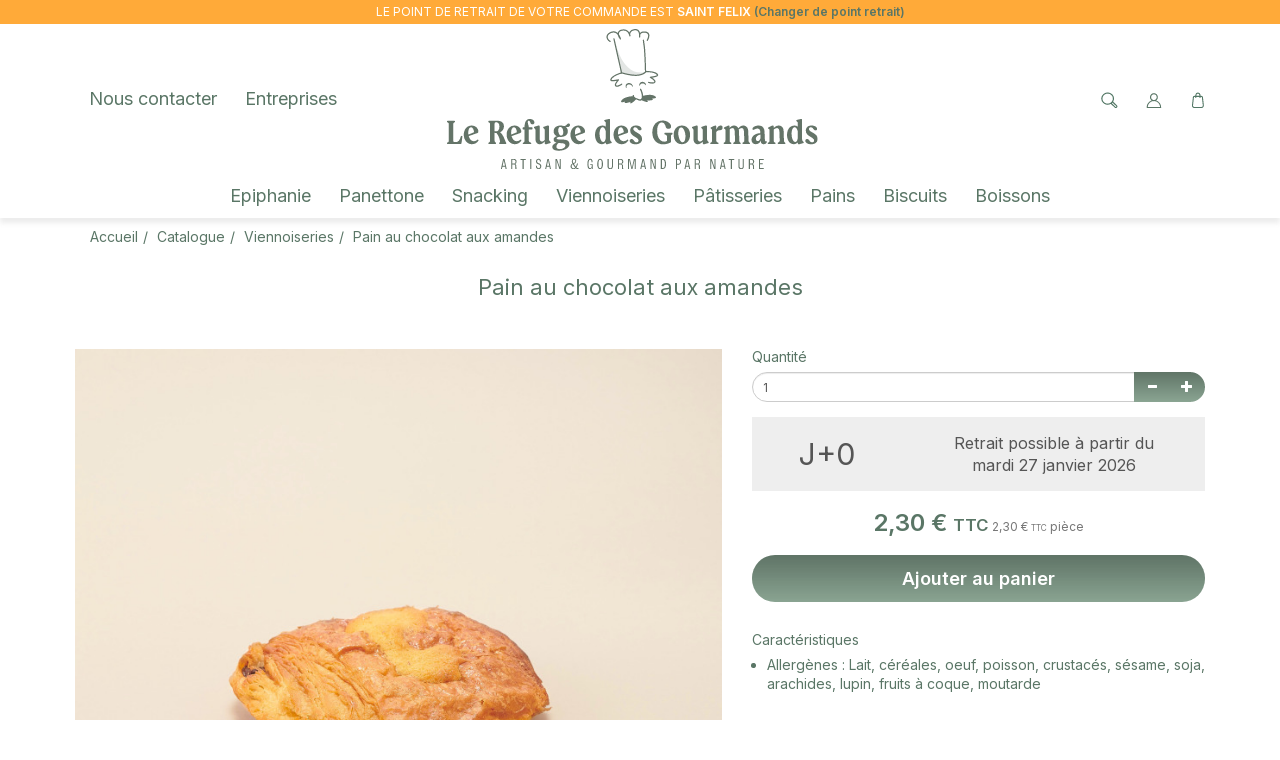

--- FILE ---
content_type: text/html; charset=UTF-8
request_url: https://stfelix.lerefugedesgourmands.fr/pain-au-chocolat-aux-amandes.html
body_size: 5762
content:
<!doctype html>
<html lang="fr">
	<head>
				<title>Pain au chocolat aux amandes</title>
				<meta http-equiv="Content-Type" content="text/html; charset=utf-8" />
		<meta name="robots" content="index, follow">
		<meta name="author" content="Le Refuge des Gourmands" />
		<meta name="generator" content="Unik Solutions" />
		<meta name="viewport" content="width=device-width, initial-scale=1, maximum-scale=1, user-scalable=no" />
				<link rel="shortcut icon" href="https://stfelix.lerefugedesgourmands.fr/static/images/favicon.ico" />
		
		<link rel="alternate" hreflang="fr" href="https://stfelix.lerefugedesgourmands.fr/pain-au-chocolat-aux-amandes.html" /><link rel="canonical" href="https://stfelix.lerefugedesgourmands.fr/pain-au-chocolat-aux-amandes.html"/>				<link rel="stylesheet" media="screen" type="text/css" href="https://stfelix.lerefugedesgourmands.fr/static/css/bootstrap.css?v=137"/>
								<link rel="stylesheet" media="screen" type="text/css" href="https://stfelix.lerefugedesgourmands.fr/static/externals/blueimp-gallery-2.18.2/css/blueimp-gallery.min.css"/>
								<link rel="stylesheet" media="screen" type="text/css" href="https://stfelix.lerefugedesgourmands.fr/static/externals/font-awesome-6.5.1/css/all.min.css"/>
					</head>
	
		
	<body class="product">
		
<header>
	<nav class="navbar navbar-default navbar-fixed-top">
				<div class="container">
			<div class="navbar-header">
									<button type="button" class="navbar-toggle" data-toggle="collapse" data-target="#navbar">
						<i class="glyphicon glyphicon-menu-hamburger"></i>
					</button>
									<a href="/" class="navbar-brand" >
						<img src="https://stfelix.lerefugedesgourmands.fr/static/images/header_logo.svg">					</a>
							</div>
			
			<div class="navbar-collapse collapse" id="navbar"><div id="menus-container"><div id="pre_navbar"><ul class="nav navbar-nav navbar-center"><li><a href="https://www.lerefugedesgourmands.fr"><span style="font-size: 12px;">LE POINT DE RETRAIT DE VOTRE COMMANDE EST <b>SAINT FELIX</b></span><b style="font-size: 12px; color:#5a7666;"> (Changer de point retrait)</b></a></li></ul></div><div class="menu1"><ul class="nav navbar-nav navbar-left"><li><a href="/nous-contacter.html">Nous contacter</a></li><li><a href="/entreprises.html">Entreprises</a></li></ul><ul class="nav navbar-nav navbar-right"><li><a href="#" class="navbar-menu" onclick="$('.nav-search').addClass('open').find('input').focus(); return false"><img src='/static/images/icon_search.svg' height=18px class='header_menu_icon'/><img src='/static/images/icon_search_hover.svg' height=18px  class='header_menu_icon_hover'/><br><form action='recherche.html' method='GET' enctype='multipart/form-data'  class="nav-search" action="recherche.html"><div class="nav-search-container"><img src='/static/images/icon_search.svg' height=18px/><input type="text" class="form-control input-xs" name="recherche" value=""><i class="glyphicon glyphicon-ok" onmousedown="$(this).closest('form').submit()"></i></div></form></a></li><li><a href="/mon-compte.html" class="navbar-menu"><img src='/static/images/icon_my_account.svg' height=18px class='header_menu_icon'/><img src='/static/images/icon_my_account_hover.svg' height=18px  class='header_menu_icon_hover'/></a></li><li><a href="/panier.html" class="navbar-menu" onmouseover="
						if ($('.loader').length) {
							$.ajax('/ajax/ajax_cart_overview.php')
								.done(function(response) {
									$('#cart_overview').html(response);
									initModals();
									initTooltips();
								});
						}
					" data-toggle="none" data-hover="dropdown"><img src='/static/images/icon_basket.svg' height=18px class='header_menu_icon'/><img src='/static/images/icon_basket_hover.svg' height=18px  class='header_menu_icon_hover'/></a><div class="dropdown-menu dropdown-menu-right" id="cart_overview"><div class="margin-top-md margin-bottom-md loader"></div></div></li></ul></div><div class="clearfix "></div><div class="menu2 navbar-center"><ul class="nav navbar-nav"><li><a href="/epiphanie.html">Epiphanie</a></li><li><a href="/panettone.html">Panettone</a></li><li><a href="/snacking.html">Snacking</a></li><li><a href="/viennoiseries.html">Viennoiseries</a></li><li><a href="/patisseries.html">Pâtisseries</a></li><li><a href="/pains.html">Pains</a></li><li><a href="/biscuits.html">Biscuits</a></li><li><a href="/boissons.html">Boissons</a></li></ul></div></div></div>		</div>
	</nav>
	</header>

<nav aria-label="breadcrumb" class="breadcrumb-container"><div class="container"><ul class="breadcrumb navbar-left"><li class="breadcrumb-item"><a href="https://stfelix.lerefugedesgourmands.fr/">Accueil</a></li><li class="breadcrumb-item"><a href="https://stfelix.lerefugedesgourmands.fr/catalogue.html">Catalogue</a></li><li class="breadcrumb-item"><a href="https://stfelix.lerefugedesgourmands.fr/viennoiseries.html">Viennoiseries</a></li><li class="breadcrumb-item">Pain au chocolat aux amandes</li></ul><script type="application/ld+json">{"@context":"https:\/\/schema.org","@type":"BreadcrumbList","itemListElement":[{"@type":"ListItem","position":1,"name":"Accueil","url":"https:\/\/stfelix.lerefugedesgourmands.fr\/","item":"https:\/\/stfelix.lerefugedesgourmands.fr\/"},{"@type":"ListItem","position":2,"name":"Catalogue","url":"https:\/\/stfelix.lerefugedesgourmands.fr\/catalogue.html","item":"https:\/\/stfelix.lerefugedesgourmands.fr\/catalogue.html"},{"@type":"ListItem","position":3,"name":"Viennoiseries","url":"https:\/\/stfelix.lerefugedesgourmands.fr\/viennoiseries.html","item":"https:\/\/stfelix.lerefugedesgourmands.fr\/viennoiseries.html"},{"@type":"ListItem","position":4,"name":"Pain au chocolat aux amandes"}]}</script></div></nav><div class="headband"><h1>Pain au chocolat aux amandes</h1></div><div class="content min-height"><div class="container"><div id="fiche_produit"><div id="produit_117"><div class="row "><div class="col-xs-12 col-sm-6 col-md-7 col-lg-8"><a class='d-block margin-bottom-md' id='photo_principale' original-picture="/static/pain-au-chocolat-aux-amandes_1-117-1_750_750.jpg" href="/static/pain-au-chocolat-aux-amandes_1-117-1_0_0.jpg" data-gallery="#blueimp-gallery-117"><img src="/static/pain-au-chocolat-aux-amandes_1-117-1_750_750.jpg" class="img-responsive center-block" alt="Pain au chocolat aux amandes"></a><div class="row margin-bottom-md" id="product_thumbnails"></div></div><div class="col-xs-12 col-sm-6 col-md-5 col-lg-4"><input type="hidden" name="hidden_rfr_id" value="117"><input type="hidden" name="reference_key" value="117"><div id="quantity_title"><div class="h5 no-margin">Quantité</div></div><div class="vgap-sm "></div><div class="input-group margin-bottom-md"><input type="number" class="form-control input-sm remove_default_number_arrows" name="quantite" value="1" id="input_quantite" onkeyup="updatePrice(this.value);"><div class="input-group-btn"><button type='button' class='btn btn-sm  btn-primary' onclick="						let quantity = $(this).closest('.input-group').find('input').val();						quantity = parseFloat(quantity) - 1;						cancelQuantityUpdateCall();						changer_quantite(quantity);					"><i class="no-margin glyphicon glyphicon-minus"></i></button><button type='button' class='btn btn-sm  btn-primary' onclick="						let quantity = $(this).closest('.input-group').find('input').val();						quantity = parseFloat(quantity) + 1;						cancelQuantityUpdateCall();						changer_quantite(quantity);					"><i class="no-margin glyphicon glyphicon-plus"></i></button></div></div><div class="dispatch_date"><div class="text-center bg-light padding-md margin-bottom-md"><div class="row d-flex flex-align-items-center"><div class="text-xxl col-xs-12 col-sm-12 col-md-4 col-lg-5">J+0</div><div class=" col-xs-12 col-sm-12 col-md-8 col-lg-7"><div class="text-md">Retrait possible à partir du</br>mardi 27 janvier 2026</div></div></div></div></div><div class="margin-top-md margin-bottom-md hide loader" id="price_loader"></div><div class="text-center margin-bottom-md" id="prix"><b class='prix text-xl text-primary'><span class="price">2,30 &euro;</span> <span class="tva">TTC</span></b>  <span class="text-xs text-muted hidden-xs"><span class="price">2,30 &euro;</span> <span class="tva">TTC</span> pièce</span></div><div id="bouton_panier"><button type='button' class='btn   btn-block btn-lg btn-primary add-to-shopping-cart' onclick="addToShoppingCart(117)">Ajouter au panier</button></div><div class="vgap-lg "></div><div id="caracteristiques"><p class="h5 no-margin-top margin-bottom-sm">Caractéristiques</p><ul class="no-padding margin-left-md margin-bottom-md"><li>Allergènes : Lait, céréales, oeuf, poisson, crustacés, sésame, soja, arachides, lupin, fruits à coque, moutarde</li></ul></div><div class="vgap "></div><div id="product_stock_informations"></div></div></div><div id="pdf_files"></div></div><div class="vgap "></div><div class="modal fade " id="quotation_email_modal"><div class="modal-dialog "><div class="modal-content "><div class="modal-header "><span class="modal-title h4">Envoyer le devis<button type='button' class='btn  btn-info btn-xs pull-right' onclick="modal_close(this)"><i class="no-margin glyphicon glyphicon-remove"></i></button></span></div><div class="modal-body "><form action='' method='POST' enctype='multipart/form-data' ><div class="input-group margin-bottom-md"><span class="input-group-addon ">Adresse email</span><input type="email" class="form-control input-sm" name="email" value="" required></div><button type='submit' name='' value='' class='btn btn-primary btn-sm'><i class="glyphicon glyphicon-send"></i>Envoyer</button></form></div></div></div></div><script type="application/ld+json">{"@context":"https:\/\/schema.org\/","@type":"Product","name":"Pain au chocolat aux amandes","description":"","sku":"117","offers":{"@type":"Offer","priceCurrency":"EUR","price":"2.3","url":"https:\/\/stfelix.lerefugedesgourmands.fr\/pain-au-chocolat-aux-amandes.html","itemCondition":"https:\/\/schema.org\/NewCondition","availability":"https:\/\/schema.org\/InStock"},"image":["\/static\/pain-au-chocolat-aux-amandes_1-117-1_0_0.jpg"]}</script></div><div class="clearfix "></div></div></div><div class="vgap-lg "></div>
<footer class="no-padding">
	<div class="container-fluid"><div class="row hidden-xs footer-color-1"><div class="col-sm-4 col-lg-offset-1 col-md-3"><div class="hidden-xs text-md text-center"><h3 class="text-xxl" style="font-family: recoleta-bold;">Paiement sécurisé</h3>Votre paiement est 100% sécurisé.<br>CB, Visa, Mastercard<div class="vgap "></div></div></div><div class="col-sm-4 col-md-3"><div class="hidden-xs text-md text-center"><h3 class="text-xxl" style="font-family: recoleta-bold;">Click’n Collect</h3>Commandez en ligne et<br>		récupérez votre commande<br>		directement en boutique !<div class="vgap "></div></div></div><div class="col-sm-4 col-lg-3"><div class="hidden-xs text-md text-center"><h3 class="text-xxl" style="font-family: recoleta-bold;">Fidélité</h3>Demandez votre carte de fidélité<br>					en boutique et cumulez des points<br>					pour des avantages gourmands !<div class="vgap "></div></div></div><div class="col-md-12 col-md-3"></div></div><div class="vgap hidden-xs"></div><div class="vgap hidden-xs hidden-sm"></div><div class="row padding-top-md"><div class="col-xs-6 hidden-sm col-md-2 col-lg-3 text-center padding-bottom-md"><div class="vgap-xl hidden-xs hidden-sm"></div><img src="https://stfelix.lerefugedesgourmands.fr/static/images/footer_logo.svg" style="max-width: 300px"></div><div class="col-xs-12 col-sm-4 col-md-3 col-lg-3"><h3 class="text-xxl" style="font-family: recoleta-bold;">Nos coordonnées :</h3><div class="pull-left"><i class="fa-solid fa-map-marker"></i> <b>Adresse</b><div class="hgap "></div></div><div class="pull-left">261 route d'annecy<br>74540 Saint Felix<br>France</div><div class="clearfix "></div><div class="vgap-sm "></div><i class="fa-solid fa-phone"></i> <b>Téléphone</b><div class="hgap "></div><a href="tel:0450446085">04 50 44 60 85</a><div class="clearfix "></div><a href="/nous-contacter.html" class="btn-info margin-top-sm btn btn-sm">Nous contacter</a><div class="vgap "></div></div><div class="col-xs-12 col-sm-4 col-md-4 col-lg-3"><h3 class="text-xxl" style="font-family: recoleta-bold;">Nos conditions :</h3><a href="/nous-contacter.html" class="margin-bottom-sm">Contact</a><div class="vgap-sm "></div><a href="/mentions-legales.html">Mentions légales</a><div class="vgap-sm "></div><a href="/plan-du-site.html">Plan du site</a><div class="vgap "></div><h3 class="text-xxl" style="font-family: recoleta-bold;">Newsletter :</h3><p>Inscrivez-vous dès maintenant pour connaître<br>	nos actualités et nouvelles recettes en avant première.</p><form action='' method='POST' enctype='multipart/form-data'  class="margin-top-md margin-bottom-md width-75" id="form-newsletter"><div class="input-group "><input type="text" class="form-control  input-md" name="newsletter" value=""><span class="input-group-btn"><button type='submit' name='' value='' class='btn   btn-md btn-info'>Go!</button></span></div></form></form></div><div class="col-xs-12 col-sm-3 col-md-3 col-lg-offset-1 col-lg-2"><img src="https://stfelix.lerefugedesgourmands.fr/static/images/cookie.svg" class="hidden-xs hidden-sm" style="position: absolute; right: 0; top: -250px; width: 450px;"><div style="position: relative; z-index: 1000;"><div class="vgap-xl hidden-xs hidden-sm"></div><h3 class="text-xxl" style="font-family: recoleta-bold;">Nos réseaux :</h3><p>Suivez l’actualité du Refuge sur nos réseaux sociaux :</p><div class="vgap-sm "></div><span class="text-xl footer-social-media-links"><a href="https://www.facebook.com/lerefugedesgourmands/?locale=fr_FR" target="_blank"><i class="fa-brands fa-facebook"></i></a><div class="hgap "></div><a href="https://www.instagram.com/lerefugedesgourmands/" target="_blank"><i class="fa-brands fa-instagram"></i></a><div class="hgap "></div><a href="https://fr.linkedin.com/company/le-refuge-des-gourmands" target="_blank"><i class="fa-brands fa-linkedin"></i></a></span><div class="vgap "></div></div></div></div><div class="vgap hidden-xs"></div><div class="vgap hidden-xs hidden-sm"></div></div></footer>

<div class="padding-md text-center text-xs">2026 © Le Refuge des Gourmands - <a href="https://www.unik.solutions/">Unik Solutions</a></div><div class="modal fade" id="confirmation_popup" role="dialog" aria-hidden="true" style="z-index: 10001;">
	<div class="modal-dialog">
		<div class="modal-content">
			<div class="modal-header">
				<button type="button" class="close" data-dismiss="modal" aria-hidden="true">&times;</button>
				<p class="modal-title h4">Confirmation</p>
			</div>
			<div class="modal-body">
				<p>Êtes-vous sûr de vouloir effectuer cette action ?</p>
			</div>
			<div class="modal-footer">
				<button type="button" class="btn btn-md btn-default" data-dismiss="modal"><i class="glyphicon glyphicon-remove"></i>Annuler</button>
				<button type="button" class="btn btn-md btn-danger" id="confirm"><i class="glyphicon glyphicon-ok"></i>Confirmer</button>
			</div>
		</div>
	</div>
</div>

<div id="blueimp-gallery" class="blueimp-gallery blueimp-gallery-controls" data-use-bootstrap-modal="false">
	<div class="slides"></div>
	<a class="prev">‹</a>
	<a class="next">›</a>
	<a class="close">×</a>
</div>
		
		<script type="text/javascript">
			var DEVISE = '1';
			var TVA = '20';
			var PRIX_TVA = '<span class="price">0 &euro;</span> <span class="tva">TTC</span>';
							var PRIX_UNITAIRE = '<span class="price">x &euro;</span> <span class="tva">TTC</span> <span class="text-xxs text-muted hidden-xs"><span class="price">y &euro;</span> <span class="tva">TTC</span> pièce</span>';
						</script>
		
		<script type="text/javascript" src="https://stfelix.lerefugedesgourmands.fr/static/externals/jquery.js"></script><script type="text/javascript" src="https://stfelix.lerefugedesgourmands.fr/static/externals/jquery-animate-css-rotate-scale.js"></script><script type="text/javascript" src="https://stfelix.lerefugedesgourmands.fr/static/externals/bootstrap/js/bootstrap.min.js"></script><script type="text/javascript" src="https://stfelix.lerefugedesgourmands.fr/static/externals/bootstrap-hover-dropdown/bootstrap-hover-dropdown.min.js"></script><script type="text/javascript" src="https://stfelix.lerefugedesgourmands.fr/static/externals/blueimp-gallery-2.18.2/js/jquery.blueimp-gallery.min.js"></script><script type="text/javascript" src="https://stfelix.lerefugedesgourmands.fr/static/javascript/fiche_produit.js"></script><script type="text/javascript" src="https://stfelix.lerefugedesgourmands.fr/static/javascript/helpers.js?v=23"></script>		
		<script type="text/javascript">var UNIQUE_ID = 1000000;
	iReferenceEnCours = '117';
	references = [];

		references = {"117":{"rfr_id":"117","rfr_sous_reference":"13","rfr_modele":"0","rfr_sct_id":"0","rfr_mrq_id":"0","rfr_categorie":"0","rfr_caracteristique_specifique":"{\"prix_brut_taux_tva\":\"4\",\"is_parent\":false,\"warehouse\":1,\"root_reference\":\"13\",\"delai_expedition_jour\":\"0\",\"factory_workflows\":[\"9\",\"3\"],\"availability_periods\":[{\"start\":\"2026-01-02\"}],\"reapprovisionnement_date\":{\"3\":\"2026-01-28\"},\"category_select_title\":[\"Viennoiseries\",\"Viennoiseries\"],\"catalog_vat_rate\":\"4\",\"catalog_price_quantity\":1,\"a_partir_de\":{\"1\":[true,true,true,true]},\"photos_sans_parametres\":[\"1-117-1\"],\"price_types\":[\"simple\"],\"choix_quantite\":[{\"rbc_valeur\":1,\"disabled\":false}],\"produit_a_partir_de\":false,\"catalog_price\":{\"1\":[\"2.3\"]},\"caracteristique_specifique_sans_parametres\":{\"prix_brut_taux_tva\":\"4\",\"is_parent\":false,\"warehouse\":1,\"stock_type\":null,\"root_reference\":\"13\",\"delai_expedition_jour\":\"0\",\"factory_workflows\":[\"9\",\"3\"],\"availability_periods\":[{\"start\":\"2026-01-02\"}],\"reapprovisionnement_date\":{\"3\":\"2026-01-28\"},\"category_select_title\":[\"Viennoiseries\",\"Viennoiseries\"],\"catalog_vat_rate\":\"4\",\"catalog_price_quantity\":1,\"a_partir_de\":{\"1\":[true,true,true,true]},\"photos_sans_parametres\":[\"1-117-1\"],\"price_types\":[\"simple\"],\"choix_quantite\":[{\"rbc_valeur\":1,\"disabled\":false}],\"produit_a_partir_de\":false,\"catalog_price\":{\"1\":[\"2.3\"]}}}","rfr_poids":"0","rfr_stock":"999","rfr_photos":"1-117-1","rfr_tri":"23","rfr_statut":"1","rfr_statut_sit_1":"1","rfr_statut_sit_2":"1","rfr_statut_sit_3":"1","rfr_statut_sit_4":"0","rfr_statut_sit_5":"0","rfr_statut_sit_6":"0","rfr_statut_sit_7":"0","rfr_statut_sit_8":"0","rfr_statut_sit_9":"0","rfr_statut_sit_10":"0","rfr_statut_lng_1":"1","rfr_statut_lng_2":"0","rtr_rfr_id":"117","rtr_lng_id":"1","rtr_sit_id":"0","rfr_titre":"Pain au chocolat aux amandes","rfr_description":"","rfr_meta_titre":"","rfr_meta_description":"","rfr_caracteristique":["Allerg\u00e8nes : Lait, c\u00e9r\u00e9ales, oeuf, poisson, crustac\u00e9s, s\u00e9same, soja, arachides, lupin, fruits \u00e0 coque, moutarde"],"rfr_choix_modele":[],"rfr_compatibilite":"","rfr_recherche":"117Pain au chocolat aux amandesAllerg\u00e8nes : Lait, c\u00e9r\u00e9ales, oeuf, poisson, crustac\u00e9s, s\u00e9same, soja, arachides, lupin, fruits \u00e0 coque, moutarde","caracteristique_specifique":{"prix_brut_taux_tva":"4","is_parent":false,"warehouse":1,"root_reference":"13","delai_expedition_jour":"0","factory_workflows":["9","3"],"availability_periods":[{"start":"2026-01-02"}],"reapprovisionnement_date":{"3":"2026-01-28"},"category_select_title":["Viennoiseries","Viennoiseries"],"catalog_vat_rate":"4","catalog_price_quantity":1,"a_partir_de":{"1":[true,true,true,true]},"photos_sans_parametres":["1-117-1"],"price_types":["simple"],"choix_quantite":[{"rbc_valeur":1,"disabled":false}],"produit_a_partir_de":false,"catalog_price":{"1":["2.3"]},"caracteristique_specifique_sans_parametres":{"prix_brut_taux_tva":"4","is_parent":false,"warehouse":1,"stock_type":null,"root_reference":"13","delai_expedition_jour":"0","factory_workflows":["9","3"],"availability_periods":[{"start":"2026-01-02"}],"reapprovisionnement_date":{"3":"2026-01-28"},"category_select_title":["Viennoiseries","Viennoiseries"],"catalog_vat_rate":"4","catalog_price_quantity":1,"a_partir_de":{"1":[true,true,true,true]},"photos_sans_parametres":["1-117-1"],"price_types":["simple"],"choix_quantite":[{"rbc_valeur":1,"disabled":false}],"produit_a_partir_de":false,"catalog_price":{"1":["2.3"]}}},"rfr_titre_br":"Pain au chocolat aux amandes","rfr_prix":2.3000000000000003,"rfr_prix_barre":2.3000000000000003,"taux_tva":"4","front_links":[],"front_parameters":[],"crf_quantite":1,"quantites":[],"criteres":[],"url_ajout_panier":"\/panier.html#117","prix":{"quantites":{"1":"2.3"},"quantites_barre":{"1":"2.3"},"taux_tva":"4"},"photos_url":{"1":"\/static\/pain-au-chocolat-aux-amandes_1-117-1_750_750.jpg"},"url":"\/pain-au-chocolat-aux-amandes.html","crf_caracteristique":{"customer_parameters":[]}}};
	
	var sendFileBeforeShoppingCart = false;
	var frontAddToShoppingCartRedirection = false;

			$('#quotation_email_modal form').on('submit', function () {
				$(this).append("<input type=\"hidden\" name=\"oiusdbjndfgbnopsihgqvzfkldxfbkfjgb\" value=\"dfjndfgblsrntbiuznrboiunsdfmjnsdfhb\">");
				event.preventDefault(); sendQuotationEmail('{"crf_rfr_id":"117"}');
			});
		
			$('#form-newsletter').on('submit', function () {
				$(this).append("<input type=\"hidden\" name=\"oiusdbjndfgbnopsihgqvzfkldxfbkfjgb\" value=\"dfjndfgblsrntbiuznrboiunsdfmjnsdfhb\">");
				
			});
		</script>
		
			</body>
</html>


--- FILE ---
content_type: image/svg+xml
request_url: https://stfelix.lerefugedesgourmands.fr/static/images/icon_my_account.svg
body_size: 654
content:
<?xml version="1.0" encoding="UTF-8"?><svg id="Calque_1" xmlns="http://www.w3.org/2000/svg" viewBox="0 0 29.13 32.41"><defs><style>.cls-1{fill:#5a7666;}</style></defs><path class="cls-1" d="m18.83,16.98c1.86-1.35,2.99-3.51,2.99-5.88,0-4-3.26-7.26-7.26-7.26s-7.26,3.26-7.26,7.26c0,2.36,1.14,4.53,2.99,5.88-5.39,1.81-9.16,6.93-9.16,12.74,0,.57.47,1.04,1.04,1.04h24.78c.57,0,1.04-.47,1.04-1.04,0-5.81-3.77-10.93-9.16-12.74Zm-9.45-5.88c0-1.38.54-2.69,1.52-3.66s2.28-1.52,3.66-1.52h0c2.86,0,5.18,2.32,5.18,5.18s-2.32,5.18-5.18,5.18-5.18-2.32-5.18-5.18ZM3.23,28.68c.31-5.26,4.29-9.71,9.54-10.54,1.19.31,2.4.31,3.59,0,5.24.84,9.23,5.29,9.54,10.54H3.23Z"/></svg>

--- FILE ---
content_type: image/svg+xml
request_url: https://stfelix.lerefugedesgourmands.fr/static/images/header_logo.svg
body_size: 20346
content:
<?xml version="1.0" encoding="UTF-8"?><svg id="Calque_1" xmlns="http://www.w3.org/2000/svg" viewBox="0 0 682.59 257.36"><defs><style>.cls-1,.cls-2{fill:#647468;}.cls-2{isolation:isolate;opacity:.18;}</style></defs><g><path class="cls-1" d="m3.34,175.39c0-1.96-.46-3-2.42-3.74-.63-.29-.92-1.04-.92-1.56,0-.46.23-1.21.92-1.21h13.08c.63,0,.86.75.86,1.21,0,.52-.29,1.27-.92,1.56-1.9.75-2.36,1.79-2.36,3.74v29.79c0,1.79.46,2.77,1.84,2.77h3.11c3.97,0,7.03-3.23,8.82-10.26.23-.92.86-1.32,1.55-1.32.75,0,1.5.4,1.44,1.32l-1.55,11.64c-.12,1.21-.87,2.02-2.07,2.02H.92C.23,211.35,0,210.6,0,210.14c0-.52.29-1.21.92-1.5,1.96-.75,2.42-1.79,2.42-3.8,0,0,0-29.45,0-29.45Z"/><path class="cls-1" d="m45.45,177.47c7.32,0,12.33,5.59,12.33,11.12,0,1.61-.75,2.25-2.13,2.77l-15.67,5.53c1.44,5.36,4.72,9.39,9.05,9.39,2.59,0,5.42-1.04,7.03-2.71.17-.17.4-.29.58-.29.87,0,1.79,1.27,1.21,2.08-2.59,3.86-6.63,6.45-12.1,6.45-8.13,0-14.87-7.26-14.87-17.46,0-10.26,6.33-16.88,14.57-16.88Zm4.38,12.33c-.4-5.59-2.82-9.16-5.47-9.16s-5.36,3.05-5.24,10.08c.06,1.1.12,2.25.29,3.29l10.42-4.21Z"/><path class="cls-1" d="m79.39,175.39c0-1.96-.46-3-2.42-3.74-.63-.29-.92-1.04-.92-1.56,0-.46.23-1.21.92-1.21,4.67,0,8.99-.4,13.43-.4,8.76,0,14.46,2.88,14.46,10.49,0,6.22-3.98,9.74-7.09,10.72v.11c4.72,3.29,7.66,11.35,9.85,16.77.75,1.9,1.73,2.59,1.73,3.57,0,.58-.29,1.21-.92,1.21h-11.52c-.69,0-.98-.69-.98-1.21,0-.58.35-1.04.81-1.5.63-.52.92-1.15.87-1.96-.35-5.01-3.92-13.14-6.91-15.67-.87.06-2.31,0-3.05-.12v13.95c0,2.02.52,3,1.84,3.74.58.52.87.98.87,1.55,0,.46-.23,1.21-.87,1.21h-12.5c-.69,0-.92-.75-.92-1.21,0-.52.29-1.15.92-1.5,1.79-.75,2.42-1.79,2.42-3.8v-29.44h-.02Zm11.64,12.79c3.17,0,5.47-3.74,5.47-8.53,0-6.17-2.82-8.13-5.76-8.13h-.92c-1.61,0-2.19,1.21-2.19,3.05v13.31c.92.19,2.3.3,3.4.3Z"/><path class="cls-1" d="m124.39,177.47c7.32,0,12.33,5.59,12.33,11.12,0,1.61-.75,2.25-2.13,2.77l-15.67,5.53c1.44,5.36,4.72,9.39,9.05,9.39,2.59,0,5.42-1.04,7.03-2.71.17-.17.4-.29.58-.29.87,0,1.79,1.27,1.21,2.08-2.59,3.86-6.63,6.45-12.1,6.45-8.13,0-14.87-7.26-14.87-17.46-.01-10.26,6.32-16.88,14.57-16.88Zm4.37,12.33c-.4-5.59-2.82-9.16-5.47-9.16s-5.36,3.05-5.24,10.08c.06,1.1.12,2.25.29,3.29l10.42-4.21Z"/><path class="cls-1" d="m142.76,184.96h-1.96c-1.04,0-1.61-.75-1.61-2.19s.58-2.3,1.56-2.3h2.02c0-6.34,1.44-15.1,9.56-15.1,5.3,0,8.7,2.88,8.7,6.34,0,2.13-1.5,3.69-3.75,3.69-2.42,0-3.17-1.55-4.09-4.09-.69-1.79-1.5-2.88-2.59-2.88-1.38,0-1.84,1.56-1.84,3.4s1.56,5.36,1.84,8.64h5.3c.98,0,1.55.81,1.55,2.3s-.58,2.19-1.55,2.19h-5.3v20.05c0,2.02,1.15,3.05,3.57,3.8.63.29.92.81.92,1.32,0,.46-.23,1.21-.87,1.21h-13.88c-.58,0-.87-.75-.87-1.21,0-.52.29-1.04.92-1.32,1.9-.75,2.36-1.79,2.36-3.8v-20.05h0Z"/><path class="cls-1" d="m162.81,185.36c0-1.84-2.88-3.05-2.88-4.26,0-.75.52-1.1,1.1-1.39l4.95-1.61c1.27-.46,2.13-.63,2.88-.63,1.33,0,1.79.98,1.79,2.02v21.03c0,3.97,1.21,6.39,4.15,6.34,1.9,0,3.63-1.27,5.13-2.94v-18.56c0-1.84-2.82-3.05-2.82-4.26,0-.75.46-1.1,1.1-1.39l4.96-1.61c1.21-.46,2.07-.63,2.82-.63,1.32,0,1.84.98,1.84,2.02v23.28c0,3.75,3.17,4.15,3.17,5.42,0,.75-.69,1.44-1.15,1.61l-4.96,1.38c-1.1.29-2.07.81-2.88.81-1.27,0-1.96-.98-1.96-2.13v-3h-.12c-2.65,3-5.7,4.96-9.05,4.96-5.01,0-8.07-3.8-8.07-10.37v-16.09h0Z"/><path class="cls-1" d="m209.48,177.47c2.25,0,4.26.29,6.05.92,1.73-.06,3.69-.87,5.01-2.77.92-1.32,2.13-1.96,3.28-1.96,1.56,0,2.65,1.04,2.65,2.94,0,2.53-2.42,3.63-4.84,3.63-.98,0-2.02-.17-2.94-.35l-.06.12c2.48,1.73,3.92,4.44,3.92,7.89,0,6.8-5.42,10.54-13.08,10.54-1.04,0-2.02-.06-2.94-.17-2.31.46-4.61,1.38-4.61,2.88s2.36,2.02,6.91,2.02c8.47,0,16.65.29,16.65,8.47,0,7.43-10.26,12.1-18.9,12.1-7.15,0-12.68-1.44-12.68-6.97,0-3.69,3.57-6.11,7.55-7.78v-.12c-2.94-.8-5.13-2.42-5.13-5.82,0-3.11,2.88-4.96,5.82-5.99v-.12c-3.57-1.61-5.76-4.72-5.76-8.99.02-6.84,5.38-10.47,13.1-10.47Zm-8.07,38.55c-.06,3.17,2.3,4.84,6.45,4.84,5.19,0,10.2-3.17,10.2-6.74,0-3.05-2.53-4.15-10.31-4.38-.75-.06-1.56-.12-2.36-.17-2.19,1.66-3.98,4.14-3.98,6.45Zm8.64-20.12c2.71,0,4.15-2.65,4.03-6.86-.06-4.44-2.13-9.1-5.3-9.1-2.59,0-4.09,2.65-3.98,6.8.13,4.32,2.26,9.16,5.25,9.16Z"/><path class="cls-1" d="m241.91,177.47c7.32,0,12.33,5.59,12.33,11.12,0,1.61-.75,2.25-2.13,2.77l-15.67,5.53c1.44,5.36,4.72,9.39,9.05,9.39,2.59,0,5.42-1.04,7.03-2.71.17-.17.4-.29.58-.29.87,0,1.79,1.27,1.21,2.08-2.59,3.86-6.63,6.45-12.1,6.45-8.13,0-14.87-7.26-14.87-17.46,0-10.26,6.33-16.88,14.57-16.88Zm4.38,12.33c-.4-5.59-2.82-9.16-5.47-9.16s-5.36,3.05-5.24,10.08c.06,1.1.12,2.25.29,3.29l10.42-4.21Z"/><path class="cls-1" d="m286.68,177.47c2.07,0,4.03.75,5.65,2.02h.12v-7.03c0-2.02-2.88-2.42-2.88-3.98,0-.69.69-1.21,1.1-1.32l4.96-1.21c1.15-.29,2.13-.58,2.88-.58,1.33,0,1.79.92,1.79,2.02v35.38c0,3.75,3.17,4.15,3.17,5.42,0,.75-.69,1.44-1.15,1.61l-4.96,1.38c-1.1.29-2.07.81-2.88.81-1.27,0-2.02-.98-2.02-2.13v-1.44h-.17c-1.79,2.02-4.38,3.34-7.2,3.34-7.43,0-12.5-6.74-12.5-17.06-.03-10.55,5.5-17.23,14.09-17.23Zm1.26,30.25c2.02,0,3.8-2.65,4.49-7.32v-11.87c-.98-4.44-3.05-8.01-5.59-8.01-3.29,0-5.99,4.15-5.88,12.27.18,8.82,2.95,14.93,6.98,14.93Z"/><path class="cls-1" d="m321.24,177.47c7.32,0,12.33,5.59,12.33,11.12,0,1.61-.75,2.25-2.13,2.77l-15.67,5.53c1.44,5.36,4.72,9.39,9.05,9.39,2.59,0,5.42-1.04,7.03-2.71.17-.17.4-.29.58-.29.87,0,1.79,1.27,1.21,2.08-2.59,3.86-6.63,6.45-12.1,6.45-8.13,0-14.87-7.26-14.87-17.46,0-10.26,6.33-16.88,14.57-16.88Zm4.38,12.33c-.4-5.59-2.82-9.16-5.47-9.16s-5.36,3.05-5.24,10.08c.06,1.1.12,2.25.29,3.29l10.42-4.21Z"/><path class="cls-1" d="m348.2,177.41c5.65,0,9.97,2.94,9.97,6.05,0,1.96-1.21,2.94-3.05,2.94-1.44,0-2.65-.8-3.57-2.19-1.21-2.19-2.82-3.51-5.24-3.51-1.73,0-3.23,1.21-3.23,3.23,0,6.17,16.19,6.97,16.19,18.04,0,6.63-5.53,9.97-12.16,9.97-5.53,0-10.6-2.53-10.6-6.39,0-1.9,1.33-3.29,3.17-3.29s3.17,1.04,4.32,2.71c1.5,2.36,3.05,3.4,5.13,3.4,1.56,0,3.63-1.21,3.63-3.4,0-6.28-15.39-7.14-15.39-18.15,0-6.18,4.5-9.41,10.83-9.41Z"/><path class="cls-1" d="m397.18,168.25c8.24,0,15.5,5.59,15.5,11.12,0,2.77-2.19,4.15-4.84,4.15-2.88,0-4.44-1.15-4.9-3.28-1.27-5.01-3.52-8.47-7.38-8.47-4.78,0-8.64,5.59-8.64,15.5,0,13.08,6.28,19.82,12.91,19.82,2.19,0,4.15-.63,5.3-1.44v-7.38c0-2.25-1.15-3.63-3.92-4.38-.63-.23-.98-1.04-.98-1.73,0-.63.35-1.44.98-1.44h13.2c.69,0,.98.81.98,1.44s-.29,1.38-.98,1.73c-1.67.75-2.13,2.13-2.13,4.38v9.33c0,.52-.29.92-.81,1.15-2.13.86-6.86,3.29-13.6,3.29-11.64,0-19.82-8.59-19.82-21.9,0-13.36,7.83-21.89,19.13-21.89Z"/><path class="cls-1" d="m432.49,177.47c9.22,0,15.15,6.91,15.15,17.06s-5.94,17.23-15.15,17.23-15.1-6.91-15.1-17.17,6-17.12,15.1-17.12Zm1.15,30.83c3.57,0,5.59-4.15,5.47-11.24-.11-6.97-3.46-16.19-7.78-16.19-3.52,0-5.59,4.03-5.47,11.06.12,6.97,3.58,16.37,7.78,16.37Z"/><path class="cls-1" d="m453.81,185.36c0-1.84-2.88-3.05-2.88-4.26,0-.75.52-1.1,1.1-1.39l4.95-1.61c1.27-.46,2.13-.63,2.88-.63,1.33,0,1.79.98,1.79,2.02v21.03c0,3.97,1.21,6.39,4.15,6.34,1.9,0,3.63-1.27,5.13-2.94v-18.56c0-1.84-2.82-3.05-2.82-4.26,0-.75.46-1.1,1.1-1.39l4.96-1.61c1.21-.46,2.07-.63,2.82-.63,1.32,0,1.84.98,1.84,2.02v23.28c0,3.75,3.17,4.15,3.17,5.42,0,.75-.69,1.44-1.15,1.61l-4.96,1.38c-1.1.29-2.07.81-2.88.81-1.27,0-1.96-.98-1.96-2.13v-3h-.12c-2.65,3-5.7,4.96-9.05,4.96-5.01,0-8.07-3.8-8.07-10.37v-16.09h0Z"/><path class="cls-1" d="m488.08,185.36c0-1.44-2.88-2.07-2.88-3.23,0-.75.69-1.21,1.1-1.44l4.95-2.3c1.1-.52,2.13-.92,2.88-.92,1.33,0,1.79.98,1.79,2.02v4.95h.17c1.67-4.38,4.61-7.09,7.84-7.09,2.13,0,3.63,1.32,3.63,4.09,0,2.42-1.9,4.61-4.55,4.61-3,0-5.65.63-7.09,3.29v15.67c0,2.02.75,3.05,3.17,3.8.69.29.98.81.98,1.32,0,.46-.29,1.21-.92,1.21h-13.48c-.58,0-.87-.75-.87-1.21,0-.52.29-1.04.92-1.32,1.9-.75,2.36-1.79,2.36-3.8v-19.65h0Z"/><path class="cls-1" d="m512.63,185.36c0-1.44-2.88-2.07-2.88-3.23,0-.75.69-1.21,1.1-1.44l4.95-2.3c1.1-.52,2.13-.92,2.88-.92,1.27,0,1.67.98,1.67,2.02v2.19h.12c2.3-2.42,4.67-4.21,7.95-4.21,3.69,0,6.45,1.73,7.95,5.01,2.65-2.88,5.47-5.01,9.05-5.01,5.42,0,9.05,3.8,9.28,10.37l.58,17.17c.06,2.02.46,3.05,1.79,3.8.58.4.92.81.92,1.32,0,.46-.29,1.21-.87,1.21h-12.1c-.63,0-.92-.75-.92-1.21,0-.52.4-1.1.98-1.55,1.27-.75,2.48-1.56,2.36-3.57l-.58-16.25c-.12-4.15-1.61-6.63-4.49-6.63-1.79,0-3.52,1.21-5.13,2.54.23.92.35,2.02.4,3.17l.58,17.17c.06,2.02.46,3.05,1.73,3.8.58.46.92.81.92,1.32,0,.46-.23,1.21-.92,1.21h-11.93c-.63,0-.92-.75-.92-1.21,0-.52.4-1.1.98-1.55,1.27-.75,2.42-1.56,2.36-3.57l-.58-16.25c-.17-4.15-1.61-6.63-4.49-6.63-1.84,0-3.4,1.27-4.9,2.54v20.34c0,2.02.46,3.05,2.36,3.8.63.29.92.81.92,1.32,0,.46-.23,1.21-.86,1.21h-12.68c-.58,0-.87-.75-.87-1.21,0-.52.29-1.04.92-1.32,1.9-.75,2.36-1.79,2.36-3.8v-19.65h.01Z"/><path class="cls-1" d="m577.04,191.41l-.06-1.55c-.17-3.86-1.44-6.86-5.13-6.86-2.59,0-4.84,1.21-6.86,2.3-.23.12-.52.17-.81.17-.92,0-1.67-.58-1.67-2.02,0-3.05,5.76-5.99,11.18-5.99,8.59.06,10.72,5.65,11.01,11.58l.69,14.64c.06,1.61.46,2.65,1.61,2.65.35,0,.81-.06,1.15-.17.4-.11.75.52.75,1.39,0,2.82-3.17,4.26-5.82,4.26s-4.84-1.38-5.19-4.96l-.06-1.38h-.23c-1.38,3.63-4.55,6.4-9.16,6.34-4.61,0-7.66-3.29-7.66-8.07,0-7.03,7.16-11.87,16.26-12.33Zm-4.78,14.75c2.36,0,4.21-2.59,5.13-5.94l-.23-6.22c-4.95.92-8.47,4.32-8.47,7.84,0,2.42,1.67,4.32,3.57,4.32Z"/><path class="cls-1" d="m593.86,185.36c0-1.44-2.88-2.07-2.88-3.23,0-.75.69-1.21,1.1-1.44l4.95-2.3c1.1-.52,2.13-.92,2.88-.92,1.27,0,1.67.98,1.67,2.02v2.42h.12c2.53-2.59,5.53-4.44,8.99-4.44,5.42,0,8.99,3.8,9.22,10.37l.58,17.17c.06,2.02.46,3.05,1.79,3.8.63.4.98.81.98,1.32,0,.46-.29,1.21-.92,1.21h-12.68c-.63,0-.86-.75-.86-1.21,0-.52.29-.92.92-1.32,1.5-.75,3.06-1.79,2.94-3.8l-.58-16.25c-.11-4.15-1.55-6.63-4.44-6.63-2.07,0-4.21,1.38-5.94,2.77v20.11c0,2.02.46,3.05,2.36,3.8.63.29.92.81.92,1.32,0,.46-.23,1.21-.86,1.21h-12.68c-.58,0-.87-.75-.87-1.21,0-.52.29-1.04.92-1.32,1.9-.75,2.36-1.79,2.36-3.8v-19.65h.01Z"/><path class="cls-1" d="m640.24,177.47c2.07,0,4.03.75,5.65,2.02h.12v-7.03c0-2.02-2.88-2.42-2.88-3.98,0-.69.69-1.21,1.1-1.32l4.96-1.21c1.15-.29,2.13-.58,2.88-.58,1.32,0,1.79.92,1.79,2.02v35.38c0,3.75,3.17,4.15,3.17,5.42,0,.75-.69,1.44-1.15,1.61l-4.96,1.38c-1.1.29-2.07.81-2.88.81-1.27,0-2.02-.98-2.02-2.13v-1.44h-.17c-1.79,2.02-4.38,3.34-7.2,3.34-7.43,0-12.5-6.74-12.5-17.06-.03-10.55,5.5-17.23,14.09-17.23Zm1.27,30.25c2.02,0,3.8-2.65,4.49-7.32v-11.87c-.98-4.44-3.05-8.01-5.59-8.01-3.29,0-5.99,4.15-5.88,12.27.18,8.82,2.94,14.93,6.98,14.93Z"/><path class="cls-1" d="m671.52,177.41c5.65,0,9.97,2.94,9.97,6.05,0,1.96-1.21,2.94-3.05,2.94-1.44,0-2.65-.8-3.57-2.19-1.21-2.19-2.82-3.51-5.24-3.51-1.73,0-3.23,1.21-3.23,3.23,0,6.17,16.19,6.97,16.19,18.04,0,6.63-5.53,9.97-12.16,9.97-5.53,0-10.6-2.53-10.6-6.39,0-1.9,1.33-3.29,3.17-3.29s3.17,1.04,4.32,2.71c1.5,2.36,3.05,3.4,5.13,3.4,1.56,0,3.63-1.21,3.63-3.4,0-6.28-15.39-7.14-15.39-18.15,0-6.18,4.49-9.41,10.83-9.41Z"/></g><g><path class="cls-1" d="m103.44,238.77h2.37l4.12,18.58h-1.96l-.88-4.25h-5.03l-.9,4.25h-1.93l4.21-18.58Zm3.3,12.6l-2.06-9.9h-.1l-2.11,9.9h4.27Z"/><path class="cls-1" d="m118.2,238.8h5.13c3.04,0,4.79,2.22,4.79,4.92,0,2.4-1.31,4.07-3.09,4.41v.1c1.75.41,2.71,1.65,2.71,3.56v2.04c0,1.21.13,2.47.31,3.33v.21h-2.06c-.18-.75-.26-2.01-.26-3.25v-2.04c0-1.98-.46-2.96-2.94-2.96h-2.55v8.25h-2.04v-18.57h0Zm5.13,8.58c1.6,0,2.76-1.11,2.76-3.5,0-2.58-1.44-3.35-3.25-3.35h-2.6v6.86h3.09Z"/><path class="cls-1" d="m139.2,240.63h-4v-1.83h10v1.83h-4v16.73h-2.01v-16.73h0Z"/><path class="cls-1" d="m153.26,238.8h2.04v18.56h-2.04v-18.56Z"/><path class="cls-1" d="m163.65,251.58h2.09c.05,3.25,1.16,4.25,2.91,4.25,1.98,0,2.89-1.31,2.89-3.43,0-1.86-.98-2.81-2.71-3.53l-1.42-.59c-2.22-.9-3.5-2.32-3.5-4.77,0-3.2,2.01-4.97,4.72-4.97,2.32,0,4.38,1.37,4.49,5.18h-1.98c-.1-2.5-1.08-3.4-2.6-3.4-1.68,0-2.63,1.13-2.63,3.07,0,1.29.41,2.11,2.16,2.89l1.73.77c2.35,1.03,3.74,2.45,3.74,5.13,0,3.22-1.73,5.44-4.79,5.44-2.63-.01-5.03-1.27-5.1-6.04Z"/><path class="cls-1" d="m184.98,238.77h2.37l4.12,18.58h-1.96l-.88-4.25h-5.03l-.9,4.25h-1.93l4.21-18.58Zm3.3,12.6l-2.06-9.9h-.1l-2.11,9.9h4.27Z"/><path class="cls-1" d="m201.67,241.66h-.1v15.7h-1.83v-18.56h2.71l4.92,14.64h.13v-14.64h1.83v18.58h-2.32l-5.34-15.72Z"/><path class="cls-1" d="m227.57,252.56c0-2.35,1.34-4.3,3.56-5.31-.85-1.52-1.26-2.78-1.26-4.05,0-1.83.77-4.67,4.28-4.67,2.24,0,3.76,1.52,3.76,4,0,2.63-1.86,4.56-4.25,5.44,1.06,1.88,2.14,3.56,3.48,5.23,1.03-1.6,1.8-4.12,2.35-6.16l1.67.39c-.44,1.91-1.39,4.82-2.94,6.96.85.82,1.8,1.34,2.86,1.34.41,0,.64-.03.95-.08v1.68c-.36.08-.75.16-1.37.16-1.44,0-2.42-.57-3.58-1.6-1.16,1.08-2.53,1.73-4.33,1.73-3.12-.01-5.18-1.94-5.18-5.06Zm5.36,3.4c1.21,0,2.19-.46,2.96-1.24-1.57-1.88-2.91-3.94-4.2-6.19-1.52.82-2.17,2.11-2.17,3.66,0,1.99,1.16,3.77,3.41,3.77Zm.02-9.33c2.4-.93,3.17-2.45,3.17-4.05,0-1.39-.72-2.58-2.09-2.58-2.14,0-2.37,1.86-2.37,3.07,0,1.11.57,2.27,1.29,3.56Z"/><path class="cls-1" d="m258.48,248.31c0-6.26,1.83-9.77,5.13-9.77,2.99,0,4.43,2.01,4.56,6.44h-1.88c-.18-3.2-.75-4.67-2.58-4.67-2.11,0-3.09,2.4-3.09,7.76s.8,7.79,3.02,7.79c1.7,0,2.5-1.5,2.73-2.76v-2.96h-2.63v-1.62h4.56v8.84h-1.42l-.15-2.4h-.08c-.46,1.24-1.21,2.65-3.35,2.65-3.3,0-4.82-3.25-4.82-9.3Z"/><path class="cls-1" d="m276.69,248.31c0-6.47,1.86-9.77,5.26-9.77s5.31,3.35,5.31,9.72c0,5.98-1.83,9.36-5.28,9.36-3.61-.01-5.29-3.39-5.29-9.31Zm5.26,7.52c2.17,0,3.2-2.32,3.2-7.81s-1.13-7.71-3.2-7.71-3.14,2.53-3.14,7.76c0,5.49,1.03,7.76,3.14,7.76Z"/><path class="cls-1" d="m295.63,251.84v-13.04h2.04v13.38c0,2.55.88,3.69,3.02,3.69,2.45,0,3.02-1.31,3.02-3.71v-13.35h1.88v13.22c0,3.58-1.44,5.59-4.9,5.59-3.8-.01-5.06-1.94-5.06-5.78Z"/><path class="cls-1" d="m314.69,238.8h5.13c3.04,0,4.79,2.22,4.79,4.92,0,2.4-1.31,4.07-3.09,4.41v.1c1.75.41,2.71,1.65,2.71,3.56v2.04c0,1.21.13,2.47.31,3.33v.21h-2.06c-.18-.75-.26-2.01-.26-3.25v-2.04c0-1.98-.46-2.96-2.94-2.96h-2.55v8.25h-2.04v-18.57Zm5.13,8.58c1.6,0,2.76-1.11,2.76-3.5,0-2.58-1.44-3.35-3.25-3.35h-2.6v6.86h3.09Z"/><path class="cls-1" d="m333.48,238.8h3.3l3.78,15.98h.05l3.63-15.98h3.35v18.56h-1.91v-16.91h-.13l-4.05,16.91h-1.93l-4.15-16.94h-.13v16.94h-1.83v-18.56h.02Z"/><path class="cls-1" d="m360.09,238.77h2.37l4.12,18.58h-1.96l-.88-4.25h-5.03l-.9,4.25h-1.93l4.21-18.58Zm3.3,12.6l-2.06-9.9h-.1l-2.11,9.9h4.27Z"/><path class="cls-1" d="m376.78,241.66h-.1v15.7h-1.83v-18.56h2.71l4.92,14.64h.13v-14.64h1.83v18.58h-2.32l-5.34-15.72Z"/><path class="cls-1" d="m393.71,238.8h3.45c4.67,0,6.19,3.51,6.19,9.28s-1.47,9.28-5.9,9.28h-3.74v-18.56h0Zm3.35,16.78c3.45,0,4.18-2.32,4.18-7.78,0-4.2-.83-7.22-4.2-7.22h-1.29v15h1.31Z"/><path class="cls-1" d="m421.51,238.8h4.41c3.07,0,5.16,1.93,5.16,5.34s-2.17,5.36-5.1,5.36h-2.42v7.86h-2.04v-18.56h0Zm4.25,8.91c2.24,0,3.3-1.21,3.3-3.61,0-2.6-1.47-3.53-3.33-3.53h-2.19v7.14h2.22Z"/><path class="cls-1" d="m441.4,238.77h2.37l4.12,18.58h-1.96l-.88-4.25h-5.03l-.9,4.25h-1.93l4.21-18.58Zm3.3,12.6l-2.06-9.9h-.1l-2.11,9.9h4.27Z"/><path class="cls-1" d="m456.16,238.8h5.13c3.04,0,4.8,2.22,4.8,4.92,0,2.4-1.31,4.07-3.09,4.41v.1c1.75.41,2.71,1.65,2.71,3.56v2.04c0,1.21.13,2.47.31,3.33v.21h-2.06c-.18-.75-.26-2.01-.26-3.25v-2.04c0-1.98-.46-2.96-2.94-2.96h-2.55v8.25h-2.04v-18.57h0Zm5.13,8.58c1.6,0,2.76-1.11,2.76-3.5,0-2.58-1.44-3.35-3.25-3.35h-2.6v6.86h3.09Z"/><path class="cls-1" d="m486.54,241.66h-.1v15.7h-1.83v-18.56h2.71l4.92,14.64h.13v-14.64h1.83v18.58h-2.32l-5.34-15.72Z"/><path class="cls-1" d="m506.66,238.77h2.37l4.12,18.58h-1.96l-.88-4.25h-5.03l-.9,4.25h-1.93l4.21-18.58Zm3.3,12.6l-2.06-9.9h-.1l-2.11,9.9h4.27Z"/><path class="cls-1" d="m522.73,240.63h-4v-1.83h10v1.83h-4v16.73h-2.01v-16.73h.01Z"/><path class="cls-1" d="m536.64,251.84v-13.04h2.04v13.38c0,2.55.88,3.69,3.02,3.69,2.45,0,3.02-1.31,3.02-3.71v-13.35h1.88v13.22c0,3.58-1.44,5.59-4.9,5.59-3.79-.01-5.06-1.94-5.06-5.78Z"/><path class="cls-1" d="m555.71,238.8h5.13c3.04,0,4.8,2.22,4.8,4.92,0,2.4-1.31,4.07-3.09,4.41v.1c1.75.41,2.71,1.65,2.71,3.56v2.04c0,1.21.13,2.47.31,3.33v.21h-2.06c-.18-.75-.26-2.01-.26-3.25v-2.04c0-1.98-.46-2.96-2.94-2.96h-2.55v8.25h-2.04v-18.57h-.01Zm5.13,8.58c1.6,0,2.76-1.11,2.76-3.5,0-2.58-1.44-3.35-3.25-3.35h-2.6v6.86h3.09Z"/><path class="cls-1" d="m574.49,238.8h8.58v1.83h-6.55v6.13h4.69v1.83h-4.69v6.93h6.83v1.83h-8.87v-18.55h0Z"/></g><g><path class="cls-2" d="m308.54,17.81s12.42,72.43,57.12,61.18c0,0-12.64,13.1-44.32,1.62l-12.8-62.8Z"/><g><path class="cls-1" d="m366.65,75.37c-.09-3.35-.2-6.7-.32-10.05-.31-8.94-.66-17.89-1.32-26.81-.26-3.45-.59-6.88-1.13-10.3-.35-2.19-.73-4.39-.95-6.6-.02-.19-.06-.43-.08-.59.1-.24.12-.52,0-.83-.33-.83-1.5-.96-2.03-.25-.45.62-.19,1.66-.12,2.35.49,4.36,1.36,8.66,1.76,13.03.79,8.81,1.13,17.66,1.47,26.49.15,3.86.28,7.73.39,11.59.04,1.24.07,2.48.11,3.73.01.34-.07.86,0,1.25-.03.03-.05.05-.08.08-.13.12-.72.71-1.13,1.05-1.79,1.46-3.93,2.47-6.11,3.2-10.2,3.42-24.92-.4-34.98-3.14-1.41-.38-2.25,1.75-.83,2.14,10.83,2.94,26.25,6.81,37.17,2.94,2.56-.91,6.67-2.64,8.07-5.25.57-1.06.14-2.86.11-4.03m-2.21,3.01c.04-.26.33-.32,0,0"/><path class="cls-1" d="m361.06,97.24c2.84.43,5.14,2.69,5.64,5.54.08.46-.52.71-.81.36-1.48-1.74-3.82-3.29-6.18-3.1-2.23.18-4.36,1.85-4.92,4.04-.01.07-.04.13-.08.18-.01.02-.02.03-.04.04-.01,0-.02,0-.02.02-.13.11-.3.1-.46.02-.01,0-.03-.02-.04-.02-.02,0-.05-.03-.07-.05-.11-.08-.19-.21-.19-.38,0-4.39,2.71-7.33,7.17-6.65"/><path class="cls-1" d="m333.18,99.49c4.41-1.06,8.44,1.63,9.21,6.08.09.52-.64.72-.87.26-1.37-2.72-4.37-4.37-7.39-3.83-3.01.53-4.33,3.31-3.71,6.12.01.03,0,.05,0,.08h0c.01.21-.11.35-.28.4-.01,0-.03,0-.04,0-.02,0-.03,0-.05,0-.19.05-.41,0-.5-.24-1.5-3.66-.61-7.87,3.63-8.89"/><path class="cls-1" d="m382.11,79.13c-5.25-1.69-11.09-2.01-16.58-1.78-1.47.06-1.09,2.32.37,2.26,5.46-.23,13.06-.08,18.18,2.81.71.4,1.4.88,1.92,1.5.22.26.42.75.54.83-.04.05-.09.1-.18.17-.75.6-1.76.9-2.67,1.14-3.01.81-6.19,1.11-9.27,1.6-.91.15-1.38,1.55-.49,2.06,1.14.65,2.25,1.38,3.31,2.15,1.44,1.04,3.81,2.54,4.36,4.34,1.02,3.32-8.3,1.39-9.82.91-1.01-.32-2.14.91-1.3,1.8,0,0,2.31,1,4.35,1.27-1.02-.13,2.04.27,3.05.27,2.25,0,5.8-.62,6.11-3.43.26-2.39-2.19-4.46-3.83-5.8-.75-.62-1.54-1.2-2.34-1.76,2.26-.32,4.53-.66,6.71-1.28,1.59-.45,4.69-1.53,4.34-3.76-.42-2.83-4.42-4.55-6.76-5.3"/><path class="cls-1" d="m370.54,6.67c-2.93-2.59-8.22-2.79-11.79-1.62-1.37.45-2.48,1.25-3.35,2.24-.58-2.36-1.71-4.64-3.78-6-3.23-2.12-7.77-1.33-11.08.18-2.31,1.05-3.99,2.86-4.83,5-.07-.11-.13-.23-.2-.34-2.01-3.06-5.15-5.05-8.82-5.41-3.85-.38-9.08.55-11.31,4.09-.51.81-.82,1.68-.97,2.59-1.34-1.25-2.89-2.25-4.69-2.77-4.45-1.29-9.66.57-13.03,3.56-2.87,2.54-3.8,6.2-2.27,9.74,1,2.32,3.13,5.06,5.65,5.86,1.4.44,2.23-1.69.83-2.14-2.25-.71-4.13-3.46-4.73-5.62-1.09-3.9,2.05-6.63,5.27-8.16,3.35-1.59,7.06-2,10.22.22,1.08.76,2.04,1.76,2.89,2.88.6,2.92,2.26,5.82,3.84,7.92.66.88,2.31.2,2.02-.91-.59-2.27-1.56-4.49-2.77-6.5-.26-.44-.55-.87-.85-1.3-.3-1.63-.21-3.31.88-4.61,2.32-2.78,7.59-3.16,10.82-2.16,3.27,1.02,5.63,3.96,6.69,7.2.09.81.29,1.62.62,2.43.5,1.23,2.36.59,2.17-.66-.1-.68-.27-1.36-.48-2.03-.11-1.02-.06-2.12.27-3.06,1.33-3.82,6.89-5.5,10.51-4.87,3.78.66,5.13,4.45,5.39,8.12-.39,1.42-.45,2.96-.11,4.47.28,1.25,2.1,1.25,2.27-.06.17-1.33.2-2.71.11-4.07.05-.18.09-.37.16-.54,1.42-3.69,6.06-3.91,9.4-3.38,4.24.67,5.58,3.68,4.62,7.61-.47,1.93-1.3,3.87-2.34,5.56-.77,1.25,1.08,2.6,1.86,1.34,1.23-2,2.19-4.25,2.73-6.53.67-2.9.54-6.18-1.82-8.27"/><path class="cls-1" d="m321.3,131.46c4.37-6.79,17.29-7.74,20.63-7.87-.05-.45-.06-.93,0-1.46.16-1.56,2.59-1.3,2.43.27-.4,3.82,5.33,4.91,8.13,6.09,1.58.67,3.09,1.44,4.58.3,1.47-1.12,1.73-3.31,1.7-5.02-.07-4.24-1.66-8.61-3.42-12.43-.66-1.43,1.57-2.45,2.22-1.02,1.56,3.4,3.52,8.14,3.73,12.53,3.11-.9,15.8-4.14,22.12.97,0,0,2.7,2.04.6,3.1-2.1,1.06-6.27.81-6.27.81,0,0,3.15,2.28-.53,3.08-3.34.73-9.56.74-10.72.73.85.02,4.06.21,3.05,2.26-.81,1.64-7.25-1.09-11.1-2.91-2.69,2.13-6.25.11-9.16-1.11-.35-.15-.7-.29-1.05-.43-2.78,2.72-9.2,8.69-10.64,7.24-1.61-1.63,1.38-2.82,2.18-3.1-1.1.37-7.01,2.31-10.4,2.68-3.75.4-1.48-2.75-1.48-2.75,0,0-3.88,1.55-6.2,1.21-2.32-.38-.4-3.17-.4-3.17"/><path class="cls-1" d="m320.6,71.82c-3.97-18.02-8.02-36.01-12.06-54.01-.32-1.44-2.59-1.08-2.26.37.55,2.45,1.1,4.91,1.65,7.37,2.47,10.99,4.93,21.98,7.38,32.97,1.65,7.4,3.64,14.81,4.89,22.29.24,1.46,2.51,1.09,2.26-.37-.48-2.89-1.23-5.76-1.86-8.62"/><path class="cls-1" d="m320.93,100.59c-1.29.94-9.53,5.7-9.61,2.23-.04-1.94,1.8-4.17,2.88-5.64.74-1.01,1.53-2,2.37-2.94.69-.77-.21-1.95-1.11-1.8-3.08.5-6.19,1.22-9.3,1.39-.94.05-1.99.09-2.89-.25-.1-.04-.17-.07-.22-.11.08-.11.12-.65.25-.96.31-.76.81-1.43,1.35-2.03,3.95-4.35,11.12-6.89,16.37-8.38,1.4-.4,1.05-2.67-.37-2.26-2.28.65-4.53,1.46-6.72,2.37-3.37,1.39-6.8,3.05-9.6,5.43-1.57,1.34-4.41,4.3-3.52,6.66.97,2.57,5.54,1.88,7.49,1.62,1.5-.21,3-.45,4.5-.7-.6.79-1.16,1.6-1.69,2.43-1.13,1.79-2.81,4.52-1.81,6.71,1.17,2.57,4.74,2.05,6.88,1.34,2.21-.74,4.33-1.95,6.21-3.32,1.19-.89-.27-2.66-1.46-1.79"/></g></g></svg>

--- FILE ---
content_type: image/svg+xml
request_url: https://stfelix.lerefugedesgourmands.fr/static/images/icon_search_hover.svg
body_size: 749
content:
<?xml version="1.0" encoding="UTF-8"?><svg id="Calque_1" xmlns="http://www.w3.org/2000/svg" viewBox="0 0 29.13 32.41"><defs><style>.cls-1{fill:#ffa600;}</style></defs><g id="Groupe_50"><path id="Tracé_69" class="cls-1" d="m27.98,26.14l-6.9-6.9c.97-1.67,1.48-3.56,1.47-5.49,0-6.08-4.92-11.02-11-11.03-6.08,0-11.02,4.92-11.03,11,0,6.08,4.92,11.02,11,11.03,1.94,0,3.85-.51,5.53-1.48l6.91,6.9c.39.39.93.6,1.48.59.82-.03,1.6-.38,2.17-.97,1.11-.91,1.27-2.54.37-3.65m-11.05-5.18h-.01c-1.55,1.17-3.43,1.79-5.37,1.79-4.98,0-9.02-4.02-9.03-9,0-4.98,4.02-9.02,9-9.03,4.98,0,9.02,4.02,9.03,9,0,1.94-.62,3.82-1.77,5.38l-.02.03c-.52.69-1.14,1.31-1.83,1.83m9.26,7.41c-.2.25-.5.39-.82.38l-6.66-6.65-.05-.05,1.2-1.2.05.05,6.65,6.64c.01.32-.12.63-.37.83"/></g></svg>

--- FILE ---
content_type: image/svg+xml
request_url: https://stfelix.lerefugedesgourmands.fr/static/images/icon_basket.svg
body_size: 1134
content:
<?xml version="1.0" encoding="UTF-8"?><svg id="Calque_1" xmlns="http://www.w3.org/2000/svg" viewBox="0 0 29.13 32.41"><defs><style>.cls-1{fill:#527765;}</style></defs><g id="Groupe_55"><path id="Tracé_70" class="cls-1" d="m25.54,25.89l-1.69-14.64c-.21-1.47-1.49-2.54-2.97-2.5h-1.38c-.02-.19-.03-.38-.06-.57-.22-1.54-.41-2.87-1.59-4.01-1.71-1.81-4.56-1.9-6.37-.19-.06.06-.13.12-.19.19-1.18,1.13-1.37,2.46-1.59,4.01-.03.19-.04.38-.06.57h-1.38c-1.48-.04-2.76,1.04-2.97,2.51l-1.69,14.64c-.14,1.19.25,2.38,1.05,3.26.93,1.02,2.25,1.6,3.63,1.59h12.57c1.38.01,2.7-.57,3.63-1.59.81-.88,1.19-2.07,1.06-3.26M11.67,8.45c.22-1.52.34-2.21,1-2.85.5-.52,1.17-.83,1.89-.86.72.03,1.4.34,1.89.86.66.63.78,1.33,1,2.85.01.1,0,.19.02.29h-5.82c.01-.09.01-.19.02-.29m11.31,19.38c-.55.6-1.33.93-2.14.92h-12.57c-.81.01-1.59-.32-2.14-.92-.42-.46-.63-1.08-.56-1.7l1.69-14.65c.1-.45.52-.76.98-.73h1.34c.02.38.05.76.1,1.14.08.55.58.93,1.13.86s.93-.58.86-1.13c-.04-.29-.04-.57-.06-.86h5.9c-.02.29-.02.57-.06.86-.08.55.31,1.05.85,1.13.05,0,.09.01.14.01.5,0,.92-.37.99-.86.05-.38.08-.76.1-1.14h1.34c.46-.03.88.28.98.73l1.69,14.65c.07.62-.14,1.24-.56,1.7"/></g></svg>